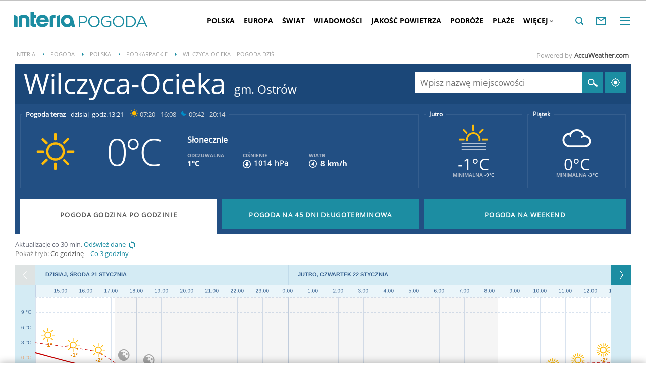

--- FILE ---
content_type: image/svg+xml
request_url: https://d.iplsc.com/weather/svg-icons/26_d.svg
body_size: 631
content:
<?xml version="1.0" encoding="utf-8"?>
<!-- Generator: Adobe Illustrator 19.2.1, SVG Export Plug-In . SVG Version: 6.00 Build 0)  -->
<svg version="1.1" id="ico_x5F_24_2_" xmlns="http://www.w3.org/2000/svg" xmlns:xlink="http://www.w3.org/1999/xlink" x="0px"
	 y="0px" viewBox="0 0 96 96" style="enable-background:new 0 0 96 96;" xml:space="preserve">
<style type="text/css">
	.st0{fill:#0E55A7;}
</style>
<g id="ico_x5F_24">
	<g id="ico_x5F_24_1_">
		<path class="st0" d="M38.8,67.1l3.7,7.1l6.5-4.1l-2.4-12.7L38.8,67.1z"/>
		<path class="st0" d="M54.2,59.7l1.9,4.3l4.9-2.5L59.4,54L54.2,59.7z"/>
		<path class="st0" d="M53.2,72l2.1,3.8l3.7-2.2l-1.4-6.8L53.2,72z"/>
		<path class="st0" d="M35.1,77.9l1.5,2.1l2.5-1.2L38.1,75L35.1,77.9z"/>
		<path class="st0" d="M47.1,76.9l1.5,2.1l2.5-1.2L50.2,74L47.1,76.9z"/>
		<path class="st0" d="M32.5,58.4l2.1,3.8l3.7-2.2L37,53.2L32.5,58.4z"/>
		<path class="st0" d="M24.7,71.5l3,5.3l5.2-3.1L31,64.2L24.7,71.5z"/>
		<path class="st0" d="M68.9,35c-1.5-9.2-10.1-16-20.5-16c-7.3,0-13.9,3.3-17.7,8.9c0,0.1-0.1,0.1-0.1,0.2c0,0-0.1,0.1-0.1,0.1
			c-0.4-0.1-0.9-0.2-1.3-0.2c0,0-0.1,0-0.1,0C18.4,28.5,10,37,10,47.6c0,8.7,5.8,16.2,14,18.6l3.6-4.2h-0.3
			c-7-1.1-12.3-7.2-12.3-14.4c0-7.8,6.3-14.2,14.2-14.4c-0.9,2.8-0.6,5.5,2.7,6.8c-0.1-2,0.6-4.2,1.5-6.3c0,0,0,0,0,0
			c0-0.1,0.1-0.1,0.1-0.2c0.4-0.9,0.9-1.8,1.4-2.7c2.7-4,7.8-6.7,13.6-6.7c8.2,0,15,5.5,15.7,12.5c-3.4,0.6-5.6,2.3-4.7,6.2
			c1.3-0.8,2.8-1.5,4.3-2c0,0,0,0,0,0c0.3-0.1,0.7-0.2,1-0.3c0.1,0,0.1,0,0.2,0c1.1-0.3,2.2-0.4,3.4-0.4c7,0,12.7,4.9,12.7,11
			c0,5.8-5.1,10.5-11.5,11h-4.3l0.3,1.6L61.9,67h7.6c0.4,0,0.8-0.1,1.2-0.1C79.5,65.8,86,59.1,86,51C86,42.3,78.4,35.2,68.9,35z"/>
	</g>
</g>
<g id="Layer_1_1_">
</g>
</svg>
